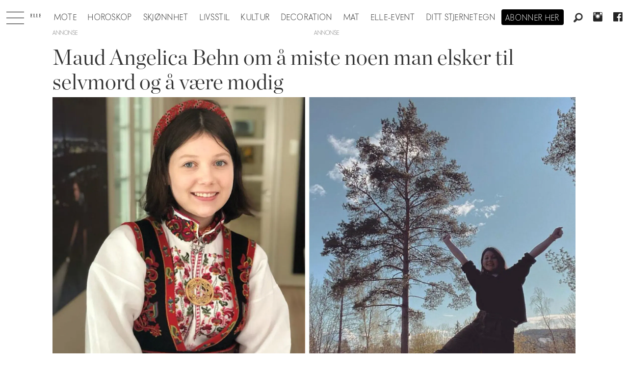

--- FILE ---
content_type: application/javascript; charset=utf-8
request_url: https://fundingchoicesmessages.google.com/f/AGSKWxWlOTBJd5UrfDzc5I2LJiSmNn32FjZDKIH9SlycXw3uO_lBcnKfWAD3hEzXKOVJo2vDr8c640Bmf4Zqs8YEbWRRjnjx8ZfTopMAXqtIQdRN4FiuU9ZmGTUPyBVA4wVYWlt30Rt7nvGKqUfc1dvhgMilEkBfH4h6Ka42gfTaTI5m6SR2ZhwVFOpgGoL0/_/adscontent2.:8080/ads/=tickerReportAdCallback_/noscript-ad?/publicidade.
body_size: -1288
content:
window['17733dae-a94b-4c73-98f6-b7793f4c1917'] = true;